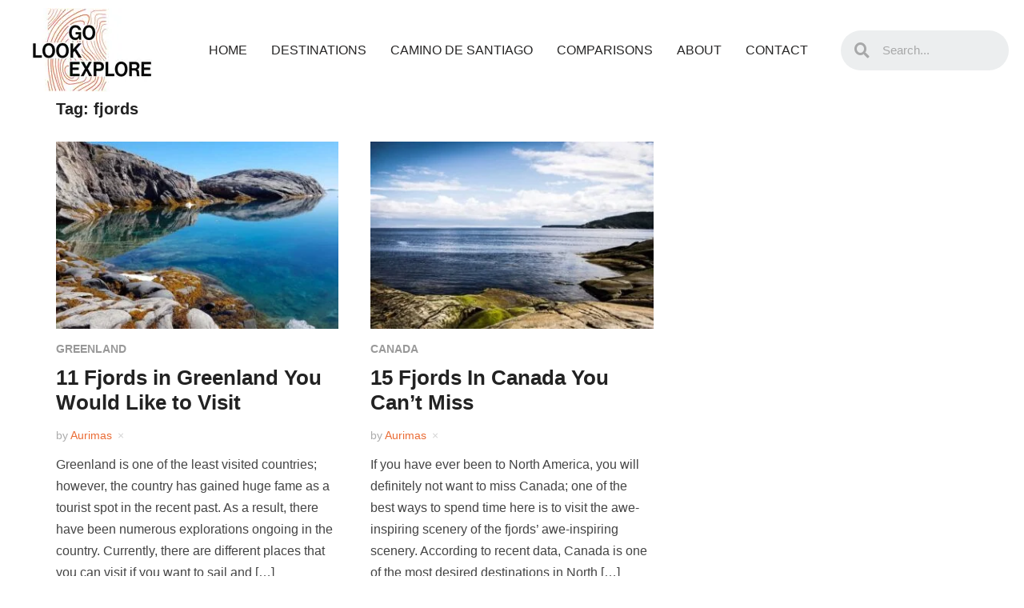

--- FILE ---
content_type: text/html; charset=UTF-8
request_url: https://golookexplore.com/tag/fjords/
body_size: 17313
content:
<!DOCTYPE html><html lang="en"><head><script data-no-optimize="1">var litespeed_docref=sessionStorage.getItem("litespeed_docref");litespeed_docref&&(Object.defineProperty(document,"referrer",{get:function(){return litespeed_docref}}),sessionStorage.removeItem("litespeed_docref"));</script> <meta charset="UTF-8"><meta name="viewport" content="width=device-width, initial-scale=1.0, viewport-fit=cover" /><meta name='robots' content='noindex, follow' /><style>img:is([sizes="auto" i], [sizes^="auto," i]) { contain-intrinsic-size: 3000px 1500px }</style><title>fjords Archives - Go Look Explore</title><meta property="og:locale" content="en_US" /><meta property="og:type" content="article" /><meta property="og:title" content="fjords Archives - Go Look Explore" /><meta property="og:url" content="https://golookexplore.com/tag/fjords/" /><meta property="og:site_name" content="Go Look Explore" /><meta name="twitter:card" content="summary_large_image" /> <script type="application/ld+json" class="yoast-schema-graph">{"@context":"https://schema.org","@graph":[{"@type":"CollectionPage","@id":"https://golookexplore.com/tag/fjords/","url":"https://golookexplore.com/tag/fjords/","name":"fjords Archives - Go Look Explore","isPartOf":{"@id":"https://golookexplore.com/#website"},"primaryImageOfPage":{"@id":"https://golookexplore.com/tag/fjords/#primaryimage"},"image":{"@id":"https://golookexplore.com/tag/fjords/#primaryimage"},"thumbnailUrl":"https://golookexplore.com/wp-content/uploads/2021/10/greenland-fords-min.jpg","breadcrumb":{"@id":"https://golookexplore.com/tag/fjords/#breadcrumb"},"inLanguage":"en"},{"@type":"ImageObject","inLanguage":"en","@id":"https://golookexplore.com/tag/fjords/#primaryimage","url":"https://golookexplore.com/wp-content/uploads/2021/10/greenland-fords-min.jpg","contentUrl":"https://golookexplore.com/wp-content/uploads/2021/10/greenland-fords-min.jpg","width":960,"height":720,"caption":"Greenland Fjords"},{"@type":"BreadcrumbList","@id":"https://golookexplore.com/tag/fjords/#breadcrumb","itemListElement":[{"@type":"ListItem","position":1,"name":"Home","item":"https://golookexplore.com/"},{"@type":"ListItem","position":2,"name":"fjords"}]},{"@type":"WebSite","@id":"https://golookexplore.com/#website","url":"https://golookexplore.com/","name":"Go Look Explore","description":"Everything About Switzerland Travel","publisher":{"@id":"https://golookexplore.com/#organization"},"potentialAction":[{"@type":"SearchAction","target":{"@type":"EntryPoint","urlTemplate":"https://golookexplore.com/?s={search_term_string}"},"query-input":{"@type":"PropertyValueSpecification","valueRequired":true,"valueName":"search_term_string"}}],"inLanguage":"en"},{"@type":"Organization","@id":"https://golookexplore.com/#organization","name":"Go Look Explore","url":"https://golookexplore.com/","logo":{"@type":"ImageObject","inLanguage":"en","@id":"https://golookexplore.com/#/schema/logo/image/","url":"https://golookexplore.com/wp-content/uploads/2020/09/new_logo.jpg","contentUrl":"https://golookexplore.com/wp-content/uploads/2020/09/new_logo.jpg","width":150,"height":105,"caption":"Go Look Explore"},"image":{"@id":"https://golookexplore.com/#/schema/logo/image/"}}]}</script> <link rel='dns-prefetch' href='//scripts.mediavine.com' /><link rel='dns-prefetch' href='//www.googletagmanager.com' /><link rel='dns-prefetch' href='//fonts.googleapis.com' /><link rel="alternate" type="application/rss+xml" title="Go Look Explore &raquo; Feed" href="https://golookexplore.com/feed/" /><link rel="alternate" type="application/rss+xml" title="Go Look Explore &raquo; Comments Feed" href="https://golookexplore.com/comments/feed/" /><link rel="alternate" type="application/rss+xml" title="Go Look Explore &raquo; fjords Tag Feed" href="https://golookexplore.com/tag/fjords/feed/" /><style type="text/css" media="all">.wpautoterms-footer{background-color:#ffffff;text-align:center;}
.wpautoterms-footer a{color:#000000;font-family:Arial, sans-serif;font-size:14px;}
.wpautoterms-footer .separator{color:#cccccc;font-family:Arial, sans-serif;font-size:14px;}</style><link data-optimized="2" rel="stylesheet" href="https://golookexplore.com/wp-content/litespeed/css/10e7d0e8e2071dd4d886af9cd1596e56.css?ver=8ee70" /><style id='classic-theme-styles-inline-css' type='text/css'>/*! This file is auto-generated */
.wp-block-button__link{color:#fff;background-color:#32373c;border-radius:9999px;box-shadow:none;text-decoration:none;padding:calc(.667em + 2px) calc(1.333em + 2px);font-size:1.125em}.wp-block-file__button{background:#32373c;color:#fff;text-decoration:none}</style><style id='global-styles-inline-css' type='text/css'>:root{--wp--preset--aspect-ratio--square: 1;--wp--preset--aspect-ratio--4-3: 4/3;--wp--preset--aspect-ratio--3-4: 3/4;--wp--preset--aspect-ratio--3-2: 3/2;--wp--preset--aspect-ratio--2-3: 2/3;--wp--preset--aspect-ratio--16-9: 16/9;--wp--preset--aspect-ratio--9-16: 9/16;--wp--preset--color--black: #000000;--wp--preset--color--cyan-bluish-gray: #abb8c3;--wp--preset--color--white: #ffffff;--wp--preset--color--pale-pink: #f78da7;--wp--preset--color--vivid-red: #cf2e2e;--wp--preset--color--luminous-vivid-orange: #ff6900;--wp--preset--color--luminous-vivid-amber: #fcb900;--wp--preset--color--light-green-cyan: #7bdcb5;--wp--preset--color--vivid-green-cyan: #00d084;--wp--preset--color--pale-cyan-blue: #8ed1fc;--wp--preset--color--vivid-cyan-blue: #0693e3;--wp--preset--color--vivid-purple: #9b51e0;--wp--preset--gradient--vivid-cyan-blue-to-vivid-purple: linear-gradient(135deg,rgba(6,147,227,1) 0%,rgb(155,81,224) 100%);--wp--preset--gradient--light-green-cyan-to-vivid-green-cyan: linear-gradient(135deg,rgb(122,220,180) 0%,rgb(0,208,130) 100%);--wp--preset--gradient--luminous-vivid-amber-to-luminous-vivid-orange: linear-gradient(135deg,rgba(252,185,0,1) 0%,rgba(255,105,0,1) 100%);--wp--preset--gradient--luminous-vivid-orange-to-vivid-red: linear-gradient(135deg,rgba(255,105,0,1) 0%,rgb(207,46,46) 100%);--wp--preset--gradient--very-light-gray-to-cyan-bluish-gray: linear-gradient(135deg,rgb(238,238,238) 0%,rgb(169,184,195) 100%);--wp--preset--gradient--cool-to-warm-spectrum: linear-gradient(135deg,rgb(74,234,220) 0%,rgb(151,120,209) 20%,rgb(207,42,186) 40%,rgb(238,44,130) 60%,rgb(251,105,98) 80%,rgb(254,248,76) 100%);--wp--preset--gradient--blush-light-purple: linear-gradient(135deg,rgb(255,206,236) 0%,rgb(152,150,240) 100%);--wp--preset--gradient--blush-bordeaux: linear-gradient(135deg,rgb(254,205,165) 0%,rgb(254,45,45) 50%,rgb(107,0,62) 100%);--wp--preset--gradient--luminous-dusk: linear-gradient(135deg,rgb(255,203,112) 0%,rgb(199,81,192) 50%,rgb(65,88,208) 100%);--wp--preset--gradient--pale-ocean: linear-gradient(135deg,rgb(255,245,203) 0%,rgb(182,227,212) 50%,rgb(51,167,181) 100%);--wp--preset--gradient--electric-grass: linear-gradient(135deg,rgb(202,248,128) 0%,rgb(113,206,126) 100%);--wp--preset--gradient--midnight: linear-gradient(135deg,rgb(2,3,129) 0%,rgb(40,116,252) 100%);--wp--preset--font-size--small: 13px;--wp--preset--font-size--medium: 20px;--wp--preset--font-size--large: 36px;--wp--preset--font-size--x-large: 42px;--wp--preset--spacing--20: 0.44rem;--wp--preset--spacing--30: 0.67rem;--wp--preset--spacing--40: 1rem;--wp--preset--spacing--50: 1.5rem;--wp--preset--spacing--60: 2.25rem;--wp--preset--spacing--70: 3.38rem;--wp--preset--spacing--80: 5.06rem;--wp--preset--shadow--natural: 6px 6px 9px rgba(0, 0, 0, 0.2);--wp--preset--shadow--deep: 12px 12px 50px rgba(0, 0, 0, 0.4);--wp--preset--shadow--sharp: 6px 6px 0px rgba(0, 0, 0, 0.2);--wp--preset--shadow--outlined: 6px 6px 0px -3px rgba(255, 255, 255, 1), 6px 6px rgba(0, 0, 0, 1);--wp--preset--shadow--crisp: 6px 6px 0px rgba(0, 0, 0, 1);}:where(.is-layout-flex){gap: 0.5em;}:where(.is-layout-grid){gap: 0.5em;}body .is-layout-flex{display: flex;}.is-layout-flex{flex-wrap: wrap;align-items: center;}.is-layout-flex > :is(*, div){margin: 0;}body .is-layout-grid{display: grid;}.is-layout-grid > :is(*, div){margin: 0;}:where(.wp-block-columns.is-layout-flex){gap: 2em;}:where(.wp-block-columns.is-layout-grid){gap: 2em;}:where(.wp-block-post-template.is-layout-flex){gap: 1.25em;}:where(.wp-block-post-template.is-layout-grid){gap: 1.25em;}.has-black-color{color: var(--wp--preset--color--black) !important;}.has-cyan-bluish-gray-color{color: var(--wp--preset--color--cyan-bluish-gray) !important;}.has-white-color{color: var(--wp--preset--color--white) !important;}.has-pale-pink-color{color: var(--wp--preset--color--pale-pink) !important;}.has-vivid-red-color{color: var(--wp--preset--color--vivid-red) !important;}.has-luminous-vivid-orange-color{color: var(--wp--preset--color--luminous-vivid-orange) !important;}.has-luminous-vivid-amber-color{color: var(--wp--preset--color--luminous-vivid-amber) !important;}.has-light-green-cyan-color{color: var(--wp--preset--color--light-green-cyan) !important;}.has-vivid-green-cyan-color{color: var(--wp--preset--color--vivid-green-cyan) !important;}.has-pale-cyan-blue-color{color: var(--wp--preset--color--pale-cyan-blue) !important;}.has-vivid-cyan-blue-color{color: var(--wp--preset--color--vivid-cyan-blue) !important;}.has-vivid-purple-color{color: var(--wp--preset--color--vivid-purple) !important;}.has-black-background-color{background-color: var(--wp--preset--color--black) !important;}.has-cyan-bluish-gray-background-color{background-color: var(--wp--preset--color--cyan-bluish-gray) !important;}.has-white-background-color{background-color: var(--wp--preset--color--white) !important;}.has-pale-pink-background-color{background-color: var(--wp--preset--color--pale-pink) !important;}.has-vivid-red-background-color{background-color: var(--wp--preset--color--vivid-red) !important;}.has-luminous-vivid-orange-background-color{background-color: var(--wp--preset--color--luminous-vivid-orange) !important;}.has-luminous-vivid-amber-background-color{background-color: var(--wp--preset--color--luminous-vivid-amber) !important;}.has-light-green-cyan-background-color{background-color: var(--wp--preset--color--light-green-cyan) !important;}.has-vivid-green-cyan-background-color{background-color: var(--wp--preset--color--vivid-green-cyan) !important;}.has-pale-cyan-blue-background-color{background-color: var(--wp--preset--color--pale-cyan-blue) !important;}.has-vivid-cyan-blue-background-color{background-color: var(--wp--preset--color--vivid-cyan-blue) !important;}.has-vivid-purple-background-color{background-color: var(--wp--preset--color--vivid-purple) !important;}.has-black-border-color{border-color: var(--wp--preset--color--black) !important;}.has-cyan-bluish-gray-border-color{border-color: var(--wp--preset--color--cyan-bluish-gray) !important;}.has-white-border-color{border-color: var(--wp--preset--color--white) !important;}.has-pale-pink-border-color{border-color: var(--wp--preset--color--pale-pink) !important;}.has-vivid-red-border-color{border-color: var(--wp--preset--color--vivid-red) !important;}.has-luminous-vivid-orange-border-color{border-color: var(--wp--preset--color--luminous-vivid-orange) !important;}.has-luminous-vivid-amber-border-color{border-color: var(--wp--preset--color--luminous-vivid-amber) !important;}.has-light-green-cyan-border-color{border-color: var(--wp--preset--color--light-green-cyan) !important;}.has-vivid-green-cyan-border-color{border-color: var(--wp--preset--color--vivid-green-cyan) !important;}.has-pale-cyan-blue-border-color{border-color: var(--wp--preset--color--pale-cyan-blue) !important;}.has-vivid-cyan-blue-border-color{border-color: var(--wp--preset--color--vivid-cyan-blue) !important;}.has-vivid-purple-border-color{border-color: var(--wp--preset--color--vivid-purple) !important;}.has-vivid-cyan-blue-to-vivid-purple-gradient-background{background: var(--wp--preset--gradient--vivid-cyan-blue-to-vivid-purple) !important;}.has-light-green-cyan-to-vivid-green-cyan-gradient-background{background: var(--wp--preset--gradient--light-green-cyan-to-vivid-green-cyan) !important;}.has-luminous-vivid-amber-to-luminous-vivid-orange-gradient-background{background: var(--wp--preset--gradient--luminous-vivid-amber-to-luminous-vivid-orange) !important;}.has-luminous-vivid-orange-to-vivid-red-gradient-background{background: var(--wp--preset--gradient--luminous-vivid-orange-to-vivid-red) !important;}.has-very-light-gray-to-cyan-bluish-gray-gradient-background{background: var(--wp--preset--gradient--very-light-gray-to-cyan-bluish-gray) !important;}.has-cool-to-warm-spectrum-gradient-background{background: var(--wp--preset--gradient--cool-to-warm-spectrum) !important;}.has-blush-light-purple-gradient-background{background: var(--wp--preset--gradient--blush-light-purple) !important;}.has-blush-bordeaux-gradient-background{background: var(--wp--preset--gradient--blush-bordeaux) !important;}.has-luminous-dusk-gradient-background{background: var(--wp--preset--gradient--luminous-dusk) !important;}.has-pale-ocean-gradient-background{background: var(--wp--preset--gradient--pale-ocean) !important;}.has-electric-grass-gradient-background{background: var(--wp--preset--gradient--electric-grass) !important;}.has-midnight-gradient-background{background: var(--wp--preset--gradient--midnight) !important;}.has-small-font-size{font-size: var(--wp--preset--font-size--small) !important;}.has-medium-font-size{font-size: var(--wp--preset--font-size--medium) !important;}.has-large-font-size{font-size: var(--wp--preset--font-size--large) !important;}.has-x-large-font-size{font-size: var(--wp--preset--font-size--x-large) !important;}
:where(.wp-block-post-template.is-layout-flex){gap: 1.25em;}:where(.wp-block-post-template.is-layout-grid){gap: 1.25em;}
:where(.wp-block-columns.is-layout-flex){gap: 2em;}:where(.wp-block-columns.is-layout-grid){gap: 2em;}
:root :where(.wp-block-pullquote){font-size: 1.5em;line-height: 1.6;}</style><style id='ez-toc-inline-css' type='text/css'>div#ez-toc-container .ez-toc-title {font-size: 120%;}div#ez-toc-container .ez-toc-title {font-weight: 500;}div#ez-toc-container ul li , div#ez-toc-container ul li a {font-size: 95%;}div#ez-toc-container ul li , div#ez-toc-container ul li a {font-weight: 500;}div#ez-toc-container nav ul ul li {font-size: 90%;}
.ez-toc-container-direction {direction: ltr;}.ez-toc-counter ul{counter-reset: item ;}.ez-toc-counter nav ul li a::before {content: counters(item, '.', decimal) '. ';display: inline-block;counter-increment: item;flex-grow: 0;flex-shrink: 0;margin-right: .2em; float: left; }.ez-toc-widget-direction {direction: ltr;}.ez-toc-widget-container ul{counter-reset: item ;}.ez-toc-widget-container nav ul li a::before {content: counters(item, '.', decimal) '. ';display: inline-block;counter-increment: item;flex-grow: 0;flex-shrink: 0;margin-right: .2em; float: left; }</style><link rel='preload' as='font'  id='wpzoom-social-icons-font-academicons-woff2-css' href='https://golookexplore.com/wp-content/plugins/social-icons-widget-by-wpzoom/assets/font/academicons.woff2?v=1.9.2'  type='font/woff2' crossorigin /><link rel='preload' as='font'  id='wpzoom-social-icons-font-fontawesome-3-woff2-css' href='https://golookexplore.com/wp-content/plugins/social-icons-widget-by-wpzoom/assets/font/fontawesome-webfont.woff2?v=4.7.0'  type='font/woff2' crossorigin /><link rel='preload' as='font'  id='wpzoom-social-icons-font-genericons-woff-css' href='https://golookexplore.com/wp-content/plugins/social-icons-widget-by-wpzoom/assets/font/Genericons.woff'  type='font/woff' crossorigin /><link rel='preload' as='font'  id='wpzoom-social-icons-font-socicon-woff2-css' href='https://golookexplore.com/wp-content/plugins/social-icons-widget-by-wpzoom/assets/font/socicon.woff2?v=4.5.1'  type='font/woff2' crossorigin /> <script type="litespeed/javascript" data-src="https://golookexplore.com/wp-includes/js/jquery/jquery.min.js" id="jquery-core-js"></script> <script type="text/javascript" async="async" fetchpriority="high" data-noptimize="1" data-cfasync="false" src="https://scripts.mediavine.com/tags/go-look-explore.js?ver=6.8.3" id="mv-script-wrapper-js"></script> <script id="to-top-js-extra" type="litespeed/javascript">var to_top_options={"scroll_offset":"100","icon_opacity":"50","style":"icon","icon_type":"dashicons-arrow-up-alt2","icon_color":"#ffffff","icon_bg_color":"#000000","icon_size":"32","border_radius":"5","image":"https:\/\/golookexplore.com\/wp-content\/plugins\/to-top\/admin\/images\/default.png","image_width":"65","image_alt":"","location":"bottom-right","margin_x":"20","margin_y":"20","show_on_admin":"0","enable_autohide":"0","autohide_time":"2","enable_hide_small_device":"1","small_device_max_width":"640","reset":"0"}</script> 
 <script type="litespeed/javascript" data-src="https://www.googletagmanager.com/gtag/js?id=GT-NCNVDRP" id="google_gtagjs-js"></script> <script id="google_gtagjs-js-after" type="litespeed/javascript">window.dataLayer=window.dataLayer||[];function gtag(){dataLayer.push(arguments)}
gtag("set","linker",{"domains":["golookexplore.com"]});gtag("js",new Date());gtag("set","developer_id.dZTNiMT",!0);gtag("config","GT-NCNVDRP")</script> <link rel="https://api.w.org/" href="https://golookexplore.com/wp-json/" /><link rel="alternate" title="JSON" type="application/json" href="https://golookexplore.com/wp-json/wp/v2/tags/2128" /><link rel="EditURI" type="application/rsd+xml" title="RSD" href="https://golookexplore.com/xmlrpc.php?rsd" /><meta name="generator" content="WordPress 6.8.3" /><meta name="generator" content="Site Kit by Google 1.164.0" /><style>#related_posts_thumbnails li {
                border-right: 1px solid #dddddd;
                background-color: #ffffff            }

            #related_posts_thumbnails li:hover {
                background-color: #eeeeee;
            }

            .relpost_content {
                font-size: 18px;
                color: #000000;
            }

            .relpost-block-single {
                background-color: #ffffff;
                border-right: 1px solid #dddddd;
                border-left: 1px solid #dddddd;
                margin-right: -1px;
            }

            .relpost-block-single:hover {
                background-color: #eeeeee;
            }</style><meta name="generator" content="Insight 1.3.10" /><meta name="generator" content="WPZOOM Framework 1.8.12" /><style type="text/css" id="insight-custom-css">.entry-meta a{color:#ea6c35;}.recent-posts .entry-meta a{border-color:#ea6c35;}.entry-content a{color:#ea6c35;}#sidebar .widget{background:#ffffff;}body{font-size:19px;}</style><link rel="icon" href="https://golookexplore.com/wp-content/uploads/2020/03/cropped-Logo-32x32.png" sizes="32x32" /><link rel="icon" href="https://golookexplore.com/wp-content/uploads/2020/03/cropped-Logo-192x192.png" sizes="192x192" /><link rel="apple-touch-icon" href="https://golookexplore.com/wp-content/uploads/2020/03/cropped-Logo-180x180.png" /><meta name="msapplication-TileImage" content="https://golookexplore.com/wp-content/uploads/2020/03/cropped-Logo-270x270.png" /></head><body class="archive tag tag-fjords tag-2128 wp-custom-logo wp-theme-insight elementor-default elementor-kit-9967"><div data-elementor-type="header" data-elementor-id="14561" class="elementor elementor-14561 elementor-location-header"><div class="elementor-section-wrap"><section class="elementor-section elementor-top-section elementor-element elementor-element-2ceb721 elementor-section-full_width elementor-section-content-middle elementor-section-height-default elementor-section-height-default" data-id="2ceb721" data-element_type="section"><div class="elementor-container elementor-column-gap-default"><div class="elementor-row"><div class="elementor-column elementor-col-33 elementor-top-column elementor-element elementor-element-a79a60e" data-id="a79a60e" data-element_type="column"><div class="elementor-column-wrap elementor-element-populated"><div class="elementor-widget-wrap"><div class="elementor-element elementor-element-8b6c84c elementor-widget elementor-widget-theme-site-logo elementor-widget-image" data-id="8b6c84c" data-element_type="widget" data-widget_type="theme-site-logo.default"><div class="elementor-widget-container"><div class="elementor-image">
<a href="https://golookexplore.com">
<img data-lazyloaded="1" src="[data-uri]" width="150" height="105" data-src="https://golookexplore.com/wp-content/uploads/2020/09/new_logo.jpg.webp" class="attachment-full size-full" alt="" />								</a></div></div></div></div></div></div><div class="elementor-column elementor-col-33 elementor-top-column elementor-element elementor-element-8cadcbe" data-id="8cadcbe" data-element_type="column"><div class="elementor-column-wrap elementor-element-populated"><div class="elementor-widget-wrap"><div class="elementor-element elementor-element-368cd3c elementor-nav-menu--stretch elementor-nav-menu__align-center elementor-nav-menu--indicator-classic elementor-nav-menu--dropdown-tablet elementor-nav-menu__text-align-aside elementor-nav-menu--toggle elementor-nav-menu--burger elementor-widget elementor-widget-nav-menu" data-id="368cd3c" data-element_type="widget" data-settings="{&quot;full_width&quot;:&quot;stretch&quot;,&quot;layout&quot;:&quot;horizontal&quot;,&quot;toggle&quot;:&quot;burger&quot;}" data-widget_type="nav-menu.default"><div class="elementor-widget-container"><nav role="navigation" class="elementor-nav-menu--main elementor-nav-menu__container elementor-nav-menu--layout-horizontal e--pointer-none"><ul id="menu-1-368cd3c" class="elementor-nav-menu"><li class="menu-item menu-item-type-custom menu-item-object-custom menu-item-home menu-item-10105"><a href="https://golookexplore.com" class="elementor-item">Home</a></li><li class="menu-item menu-item-type-custom menu-item-object-custom menu-item-has-children menu-item-10106"><a href="#" class="elementor-item elementor-item-anchor">Destinations</a><ul class="sub-menu elementor-nav-menu--dropdown"><li class="menu-item menu-item-type-taxonomy menu-item-object-category menu-item-has-children menu-item-15410"><a href="https://golookexplore.com/category/africa/" class="elementor-sub-item">Africa</a><ul class="sub-menu elementor-nav-menu--dropdown"><li class="menu-item menu-item-type-taxonomy menu-item-object-category menu-item-11193"><a href="https://golookexplore.com/category/africa/kenya/" class="elementor-sub-item">Kenya</a></li></ul></li><li class="menu-item menu-item-type-taxonomy menu-item-object-category menu-item-has-children menu-item-15411"><a href="https://golookexplore.com/category/asia/" class="elementor-sub-item">Asia</a><ul class="sub-menu elementor-nav-menu--dropdown"><li class="menu-item menu-item-type-taxonomy menu-item-object-category menu-item-15431"><a href="https://golookexplore.com/category/asia/china/" class="elementor-sub-item">China</a></li><li class="menu-item menu-item-type-taxonomy menu-item-object-category menu-item-15432"><a href="https://golookexplore.com/category/asia/dubai/" class="elementor-sub-item">Dubai</a></li><li class="menu-item menu-item-type-taxonomy menu-item-object-category menu-item-15417"><a href="https://golookexplore.com/category/asia/indonesia/" class="elementor-sub-item">Indonesia</a></li><li class="menu-item menu-item-type-taxonomy menu-item-object-category menu-item-15418"><a href="https://golookexplore.com/category/asia/japan/" class="elementor-sub-item">Japan</a></li></ul></li><li class="menu-item menu-item-type-taxonomy menu-item-object-category menu-item-has-children menu-item-15412"><a href="https://golookexplore.com/category/europe/" class="elementor-sub-item">Europe</a><ul class="sub-menu elementor-nav-menu--dropdown"><li class="menu-item menu-item-type-taxonomy menu-item-object-category menu-item-10648"><a href="https://golookexplore.com/category/europe/austria/" class="elementor-sub-item">Austria</a></li><li class="menu-item menu-item-type-taxonomy menu-item-object-category menu-item-15419"><a href="https://golookexplore.com/category/europe/belgium/" class="elementor-sub-item">Belgium</a></li><li class="menu-item menu-item-type-taxonomy menu-item-object-category menu-item-15422"><a href="https://golookexplore.com/category/europe/croatia/" class="elementor-sub-item">Croatia</a></li><li class="menu-item menu-item-type-taxonomy menu-item-object-category menu-item-15423"><a href="https://golookexplore.com/category/europe/denmark/" class="elementor-sub-item">Denmark</a></li><li class="menu-item menu-item-type-taxonomy menu-item-object-category menu-item-11192"><a href="https://golookexplore.com/category/europe/france/" class="elementor-sub-item">France</a></li><li class="menu-item menu-item-type-taxonomy menu-item-object-category menu-item-15424"><a href="https://golookexplore.com/category/europe/germany/" class="elementor-sub-item">Germany</a></li><li class="menu-item menu-item-type-taxonomy menu-item-object-category menu-item-11316"><a href="https://golookexplore.com/category/europe/iceland/" class="elementor-sub-item">Iceland</a></li><li class="menu-item menu-item-type-custom menu-item-object-custom menu-item-10110"><a href="https://golookexplore.com/category/liechtenstein/" class="elementor-sub-item">Liechtenstein</a></li><li class="menu-item menu-item-type-taxonomy menu-item-object-category menu-item-11317"><a href="https://golookexplore.com/category/europe/lithuania/" class="elementor-sub-item">Lithuania</a></li><li class="menu-item menu-item-type-taxonomy menu-item-object-category menu-item-11194"><a href="https://golookexplore.com/category/europe/norway/" class="elementor-sub-item">Norway</a></li><li class="menu-item menu-item-type-custom menu-item-object-custom menu-item-10107"><a href="https://golookexplore.com/category/switzerland/" class="elementor-sub-item">Switzerland</a></li></ul></li><li class="menu-item menu-item-type-taxonomy menu-item-object-category menu-item-has-children menu-item-15413"><a href="https://golookexplore.com/category/north-america/" class="elementor-sub-item">North America</a><ul class="sub-menu elementor-nav-menu--dropdown"><li class="menu-item menu-item-type-taxonomy menu-item-object-category menu-item-15420"><a href="https://golookexplore.com/category/north-america/canada/" class="elementor-sub-item">Canada</a></li><li class="menu-item menu-item-type-taxonomy menu-item-object-category menu-item-15421"><a href="https://golookexplore.com/category/north-america/carribean/" class="elementor-sub-item">Carribean</a></li><li class="menu-item menu-item-type-taxonomy menu-item-object-category menu-item-15425"><a href="https://golookexplore.com/category/north-america/greenland/" class="elementor-sub-item">Greenland</a></li><li class="menu-item menu-item-type-taxonomy menu-item-object-category menu-item-15427"><a href="https://golookexplore.com/category/north-america/united-states/hawaii/" class="elementor-sub-item">Hawaii</a></li><li class="menu-item menu-item-type-taxonomy menu-item-object-category menu-item-15426"><a href="https://golookexplore.com/category/north-america/puerto-rico/" class="elementor-sub-item">Puerto Rico</a></li><li class="menu-item menu-item-type-taxonomy menu-item-object-category menu-item-15416"><a href="https://golookexplore.com/category/north-america/united-states/" class="elementor-sub-item">United States</a></li></ul></li><li class="menu-item menu-item-type-taxonomy menu-item-object-category menu-item-has-children menu-item-15414"><a href="https://golookexplore.com/category/south-america/" class="elementor-sub-item">South America</a><ul class="sub-menu elementor-nav-menu--dropdown"><li class="menu-item menu-item-type-taxonomy menu-item-object-category menu-item-15433"><a href="https://golookexplore.com/category/south-america/colombia/" class="elementor-sub-item">Colombia</a></li><li class="menu-item menu-item-type-taxonomy menu-item-object-category menu-item-15434"><a href="https://golookexplore.com/category/south-america/cuba/" class="elementor-sub-item">Cuba</a></li><li class="menu-item menu-item-type-taxonomy menu-item-object-category menu-item-15430"><a href="https://golookexplore.com/category/south-america/jamaica/" class="elementor-sub-item">Jamaica</a></li><li class="menu-item menu-item-type-taxonomy menu-item-object-category menu-item-15429"><a href="https://golookexplore.com/category/south-america/peru/" class="elementor-sub-item">Peru</a></li></ul></li><li class="menu-item menu-item-type-taxonomy menu-item-object-category menu-item-has-children menu-item-15415"><a href="https://golookexplore.com/category/oceania/" class="elementor-sub-item">Oceania</a><ul class="sub-menu elementor-nav-menu--dropdown"><li class="menu-item menu-item-type-taxonomy menu-item-object-category menu-item-15428"><a href="https://golookexplore.com/category/oceania/new-zealand/" class="elementor-sub-item">New Zealand</a></li><li class="menu-item menu-item-type-taxonomy menu-item-object-category menu-item-15435"><a href="https://golookexplore.com/category/oceania/tahiti/" class="elementor-sub-item">Tahiti</a></li></ul></li></ul></li><li class="menu-item menu-item-type-post_type menu-item-object-page menu-item-10512"><a href="https://golookexplore.com/camino-de-santiago/" class="elementor-item">Camino De Santiago</a></li><li class="menu-item menu-item-type-taxonomy menu-item-object-category menu-item-11832"><a href="https://golookexplore.com/category/comparisons/" class="elementor-item">Comparisons</a></li><li class="menu-item menu-item-type-post_type menu-item-object-page menu-item-10467"><a href="https://golookexplore.com/about/" class="elementor-item">About</a></li><li class="menu-item menu-item-type-post_type menu-item-object-page menu-item-14464"><a href="https://golookexplore.com/contact/" class="elementor-item">Contact</a></li></ul></nav><div class="elementor-menu-toggle" role="button" tabindex="0" aria-label="Menu Toggle" aria-expanded="false">
<i class="eicon-menu-bar" aria-hidden="true"></i>
<span class="elementor-screen-only">Menu</span></div><nav class="elementor-nav-menu--dropdown elementor-nav-menu__container" role="navigation" aria-hidden="true"><ul id="menu-2-368cd3c" class="elementor-nav-menu"><li class="menu-item menu-item-type-custom menu-item-object-custom menu-item-home menu-item-10105"><a href="https://golookexplore.com" class="elementor-item">Home</a></li><li class="menu-item menu-item-type-custom menu-item-object-custom menu-item-has-children menu-item-10106"><a href="#" class="elementor-item elementor-item-anchor">Destinations</a><ul class="sub-menu elementor-nav-menu--dropdown"><li class="menu-item menu-item-type-taxonomy menu-item-object-category menu-item-has-children menu-item-15410"><a href="https://golookexplore.com/category/africa/" class="elementor-sub-item">Africa</a><ul class="sub-menu elementor-nav-menu--dropdown"><li class="menu-item menu-item-type-taxonomy menu-item-object-category menu-item-11193"><a href="https://golookexplore.com/category/africa/kenya/" class="elementor-sub-item">Kenya</a></li></ul></li><li class="menu-item menu-item-type-taxonomy menu-item-object-category menu-item-has-children menu-item-15411"><a href="https://golookexplore.com/category/asia/" class="elementor-sub-item">Asia</a><ul class="sub-menu elementor-nav-menu--dropdown"><li class="menu-item menu-item-type-taxonomy menu-item-object-category menu-item-15431"><a href="https://golookexplore.com/category/asia/china/" class="elementor-sub-item">China</a></li><li class="menu-item menu-item-type-taxonomy menu-item-object-category menu-item-15432"><a href="https://golookexplore.com/category/asia/dubai/" class="elementor-sub-item">Dubai</a></li><li class="menu-item menu-item-type-taxonomy menu-item-object-category menu-item-15417"><a href="https://golookexplore.com/category/asia/indonesia/" class="elementor-sub-item">Indonesia</a></li><li class="menu-item menu-item-type-taxonomy menu-item-object-category menu-item-15418"><a href="https://golookexplore.com/category/asia/japan/" class="elementor-sub-item">Japan</a></li></ul></li><li class="menu-item menu-item-type-taxonomy menu-item-object-category menu-item-has-children menu-item-15412"><a href="https://golookexplore.com/category/europe/" class="elementor-sub-item">Europe</a><ul class="sub-menu elementor-nav-menu--dropdown"><li class="menu-item menu-item-type-taxonomy menu-item-object-category menu-item-10648"><a href="https://golookexplore.com/category/europe/austria/" class="elementor-sub-item">Austria</a></li><li class="menu-item menu-item-type-taxonomy menu-item-object-category menu-item-15419"><a href="https://golookexplore.com/category/europe/belgium/" class="elementor-sub-item">Belgium</a></li><li class="menu-item menu-item-type-taxonomy menu-item-object-category menu-item-15422"><a href="https://golookexplore.com/category/europe/croatia/" class="elementor-sub-item">Croatia</a></li><li class="menu-item menu-item-type-taxonomy menu-item-object-category menu-item-15423"><a href="https://golookexplore.com/category/europe/denmark/" class="elementor-sub-item">Denmark</a></li><li class="menu-item menu-item-type-taxonomy menu-item-object-category menu-item-11192"><a href="https://golookexplore.com/category/europe/france/" class="elementor-sub-item">France</a></li><li class="menu-item menu-item-type-taxonomy menu-item-object-category menu-item-15424"><a href="https://golookexplore.com/category/europe/germany/" class="elementor-sub-item">Germany</a></li><li class="menu-item menu-item-type-taxonomy menu-item-object-category menu-item-11316"><a href="https://golookexplore.com/category/europe/iceland/" class="elementor-sub-item">Iceland</a></li><li class="menu-item menu-item-type-custom menu-item-object-custom menu-item-10110"><a href="https://golookexplore.com/category/liechtenstein/" class="elementor-sub-item">Liechtenstein</a></li><li class="menu-item menu-item-type-taxonomy menu-item-object-category menu-item-11317"><a href="https://golookexplore.com/category/europe/lithuania/" class="elementor-sub-item">Lithuania</a></li><li class="menu-item menu-item-type-taxonomy menu-item-object-category menu-item-11194"><a href="https://golookexplore.com/category/europe/norway/" class="elementor-sub-item">Norway</a></li><li class="menu-item menu-item-type-custom menu-item-object-custom menu-item-10107"><a href="https://golookexplore.com/category/switzerland/" class="elementor-sub-item">Switzerland</a></li></ul></li><li class="menu-item menu-item-type-taxonomy menu-item-object-category menu-item-has-children menu-item-15413"><a href="https://golookexplore.com/category/north-america/" class="elementor-sub-item">North America</a><ul class="sub-menu elementor-nav-menu--dropdown"><li class="menu-item menu-item-type-taxonomy menu-item-object-category menu-item-15420"><a href="https://golookexplore.com/category/north-america/canada/" class="elementor-sub-item">Canada</a></li><li class="menu-item menu-item-type-taxonomy menu-item-object-category menu-item-15421"><a href="https://golookexplore.com/category/north-america/carribean/" class="elementor-sub-item">Carribean</a></li><li class="menu-item menu-item-type-taxonomy menu-item-object-category menu-item-15425"><a href="https://golookexplore.com/category/north-america/greenland/" class="elementor-sub-item">Greenland</a></li><li class="menu-item menu-item-type-taxonomy menu-item-object-category menu-item-15427"><a href="https://golookexplore.com/category/north-america/united-states/hawaii/" class="elementor-sub-item">Hawaii</a></li><li class="menu-item menu-item-type-taxonomy menu-item-object-category menu-item-15426"><a href="https://golookexplore.com/category/north-america/puerto-rico/" class="elementor-sub-item">Puerto Rico</a></li><li class="menu-item menu-item-type-taxonomy menu-item-object-category menu-item-15416"><a href="https://golookexplore.com/category/north-america/united-states/" class="elementor-sub-item">United States</a></li></ul></li><li class="menu-item menu-item-type-taxonomy menu-item-object-category menu-item-has-children menu-item-15414"><a href="https://golookexplore.com/category/south-america/" class="elementor-sub-item">South America</a><ul class="sub-menu elementor-nav-menu--dropdown"><li class="menu-item menu-item-type-taxonomy menu-item-object-category menu-item-15433"><a href="https://golookexplore.com/category/south-america/colombia/" class="elementor-sub-item">Colombia</a></li><li class="menu-item menu-item-type-taxonomy menu-item-object-category menu-item-15434"><a href="https://golookexplore.com/category/south-america/cuba/" class="elementor-sub-item">Cuba</a></li><li class="menu-item menu-item-type-taxonomy menu-item-object-category menu-item-15430"><a href="https://golookexplore.com/category/south-america/jamaica/" class="elementor-sub-item">Jamaica</a></li><li class="menu-item menu-item-type-taxonomy menu-item-object-category menu-item-15429"><a href="https://golookexplore.com/category/south-america/peru/" class="elementor-sub-item">Peru</a></li></ul></li><li class="menu-item menu-item-type-taxonomy menu-item-object-category menu-item-has-children menu-item-15415"><a href="https://golookexplore.com/category/oceania/" class="elementor-sub-item">Oceania</a><ul class="sub-menu elementor-nav-menu--dropdown"><li class="menu-item menu-item-type-taxonomy menu-item-object-category menu-item-15428"><a href="https://golookexplore.com/category/oceania/new-zealand/" class="elementor-sub-item">New Zealand</a></li><li class="menu-item menu-item-type-taxonomy menu-item-object-category menu-item-15435"><a href="https://golookexplore.com/category/oceania/tahiti/" class="elementor-sub-item">Tahiti</a></li></ul></li></ul></li><li class="menu-item menu-item-type-post_type menu-item-object-page menu-item-10512"><a href="https://golookexplore.com/camino-de-santiago/" class="elementor-item">Camino De Santiago</a></li><li class="menu-item menu-item-type-taxonomy menu-item-object-category menu-item-11832"><a href="https://golookexplore.com/category/comparisons/" class="elementor-item">Comparisons</a></li><li class="menu-item menu-item-type-post_type menu-item-object-page menu-item-10467"><a href="https://golookexplore.com/about/" class="elementor-item">About</a></li><li class="menu-item menu-item-type-post_type menu-item-object-page menu-item-14464"><a href="https://golookexplore.com/contact/" class="elementor-item">Contact</a></li></ul></nav></div></div></div></div></div><div class="elementor-column elementor-col-33 elementor-top-column elementor-element elementor-element-5874d83 elementor-hidden-mobile" data-id="5874d83" data-element_type="column"><div class="elementor-column-wrap elementor-element-populated"><div class="elementor-widget-wrap"><div class="elementor-element elementor-element-dd9794c elementor-search-form--skin-minimal elementor-widget elementor-widget-search-form" data-id="dd9794c" data-element_type="widget" data-settings="{&quot;skin&quot;:&quot;minimal&quot;}" data-widget_type="search-form.default"><div class="elementor-widget-container"><form class="elementor-search-form" role="search" action="https://golookexplore.com" method="get"><div class="elementor-search-form__container"><div class="elementor-search-form__icon">
<i class="fa fa-search" aria-hidden="true"></i>
<span class="elementor-screen-only">Search</span></div>
<input placeholder="Search..." class="elementor-search-form__input" type="search" name="s" title="Search" value=""></div></form></div></div></div></div></div></div></div></section></div></div><main id="main" class="site-main" role="main"><h2 class="section-title">Tag: <span>fjords</span></h2><section class="recent-posts"><article id="post-12064" class="post-12064 post type-post status-publish format-standard has-post-thumbnail hentry category-greenland tag-amerloq-fjord tag-ammassalik-island tag-atlantic-region tag-coppermine-bay tag-danmark-fjord tag-davis-strait tag-dusen-fjords tag-eskimo-people tag-fjords tag-godthaab-fjord tag-greenland tag-icebergs tag-ikaasaartik-strait tag-kaiser-franz-fjord tag-kangerlussuaq-glacier tag-labrador-sea tag-lincoln-sea tag-mountains tag-scoresby-sound tag-semilik-fjord tag-sherard-osborn-fjord tag-sisimiut tag-suess-land tag-tunulliarfik-fjord tag-ymer-island"><div class="post-thumb">
<a href="https://golookexplore.com/fjords-in-greenland/" title="11 Fjords in Greenland You Would Like to Visit">
<img data-lazyloaded="1" src="[data-uri]" width="370" height="245" data-src="https://golookexplore.com/wp-content/uploads/2021/10/greenland-fords-min-370x245.jpg" class="attachment-loop-small size-loop-small wp-post-image" alt="Greenland Fjords" decoding="async" fetchpriority="high" />            </a></div><section class="entry-body"><header class="entry-header"><span class="cat-links"><a href="https://golookexplore.com/category/north-america/greenland/" rel="category tag">Greenland</a></span><h3 class="entry-title"><a href="https://golookexplore.com/fjords-in-greenland/" rel="bookmark">11 Fjords in Greenland You Would Like to Visit</a></h3></header><div class="entry-meta">
<span class="entry-author">by <a href="https://golookexplore.com/author/aurimas_dmry1x3z/" title="Posts by Aurimas" rel="author">Aurimas</a></span>            <span class="entry-date"><time class="entry-date" datetime="2021-10-10T19:46:03+00:00"></time></span></div><div class="entry-content"><p>Greenland is one of the least visited countries; however, the country has gained huge fame as a tourist spot in the recent past. As a result, there have been numerous explorations ongoing in the country. Currently, there are different places that you can visit if you want to sail and [&hellip;]</p></div></section><div class="clearfix"></div></article><article id="post-12072" class="post-12072 post type-post status-publish format-standard has-post-thumbnail hentry category-canada tag-arctic-ocean tag-british-columbia-fjords tag-burrard-inlet tag-canada tag-desolation-sound tag-douglas-channel tag-fjords tag-hebron-fjord tag-howe-sound tag-indian-am tag-kangiqtualuk-uqquqti tag-nachvak-fjord tag-quebec-fjords tag-saguenay-fjords-national-park tag-tanqueray-fiord tag-tasialuk tag-western-brook-pond-fjord"><div class="post-thumb">
<a href="https://golookexplore.com/fjords-in-canada/" title="15 Fjords In Canada You Can&#8217;t Miss">
<img data-lazyloaded="1" src="[data-uri]" width="370" height="245" data-src="https://golookexplore.com/wp-content/uploads/2021/10/fjords-in-canada-min-370x245.jpeg" class="attachment-loop-small size-loop-small wp-post-image" alt="Fjords in Canada" decoding="async" />            </a></div><section class="entry-body"><header class="entry-header"><span class="cat-links"><a href="https://golookexplore.com/category/north-america/canada/" rel="category tag">Canada</a></span><h3 class="entry-title"><a href="https://golookexplore.com/fjords-in-canada/" rel="bookmark">15 Fjords In Canada You Can&#8217;t Miss</a></h3></header><div class="entry-meta">
<span class="entry-author">by <a href="https://golookexplore.com/author/aurimas_dmry1x3z/" title="Posts by Aurimas" rel="author">Aurimas</a></span>            <span class="entry-date"><time class="entry-date" datetime="2021-10-10T19:40:38+00:00"></time></span></div><div class="entry-content"><p>If you have ever been to North America, you will definitely not want to miss Canada; one of the best ways to spend time here is to visit the awe-inspiring scenery of the fjords&#8217; awe-inspiring scenery. According to recent data, Canada is one of the most desired destinations in North [&hellip;]</p></div></section><div class="clearfix"></div></article><div class="navigation"></div></section></main><div data-elementor-type="footer" data-elementor-id="14722" class="elementor elementor-14722 elementor-location-footer"><div class="elementor-section-wrap"><section class="elementor-section elementor-top-section elementor-element elementor-element-d88f171 elementor-section-content-middle elementor-section-boxed elementor-section-height-default elementor-section-height-default" data-id="d88f171" data-element_type="section"><div class="elementor-container elementor-column-gap-default"><div class="elementor-row"><div class="elementor-column elementor-col-50 elementor-top-column elementor-element elementor-element-b9c4f48" data-id="b9c4f48" data-element_type="column"><div class="elementor-column-wrap elementor-element-populated"><div class="elementor-widget-wrap"><div class="elementor-element elementor-element-70644c6 elementor-widget elementor-widget-theme-site-logo elementor-widget-image" data-id="70644c6" data-element_type="widget" data-widget_type="theme-site-logo.default"><div class="elementor-widget-container"><div class="elementor-image">
<a href="https://golookexplore.com">
<img data-lazyloaded="1" src="[data-uri]" width="150" height="105" data-src="https://golookexplore.com/wp-content/uploads/2020/09/new_logo.jpg.webp" class="attachment-full size-full" alt="" />								</a></div></div></div></div></div></div><div class="elementor-column elementor-col-50 elementor-top-column elementor-element elementor-element-54eb1f5" data-id="54eb1f5" data-element_type="column"><div class="elementor-column-wrap elementor-element-populated"><div class="elementor-widget-wrap"><div class="elementor-element elementor-element-21a01d7 elementor-nav-menu--indicator-none elementor-nav-menu--dropdown-none elementor-widget elementor-widget-nav-menu" data-id="21a01d7" data-element_type="widget" data-settings="{&quot;layout&quot;:&quot;horizontal&quot;}" data-widget_type="nav-menu.default"><div class="elementor-widget-container"><nav role="navigation" class="elementor-nav-menu--main elementor-nav-menu__container elementor-nav-menu--layout-horizontal e--pointer-none"><ul id="menu-1-21a01d7" class="elementor-nav-menu"><li class="menu-item menu-item-type-post_type menu-item-object-page menu-item-14724"><a href="https://golookexplore.com/privacy-policy/" class="elementor-item">Privacy Policy</a></li><li class="menu-item menu-item-type-custom menu-item-object-custom menu-item-14725"><a href="https://golookexplore.com/wpautoterms/terms-and-conditions/" class="elementor-item">Terms and Conditions</a></li></ul></nav><div class="elementor-menu-toggle" role="button" tabindex="0" aria-label="Menu Toggle" aria-expanded="false">
<i class="eicon-menu-bar" aria-hidden="true"></i>
<span class="elementor-screen-only">Menu</span></div><nav class="elementor-nav-menu--dropdown elementor-nav-menu__container" role="navigation" aria-hidden="true"><ul id="menu-2-21a01d7" class="elementor-nav-menu"><li class="menu-item menu-item-type-post_type menu-item-object-page menu-item-14724"><a href="https://golookexplore.com/privacy-policy/" class="elementor-item">Privacy Policy</a></li><li class="menu-item menu-item-type-custom menu-item-object-custom menu-item-14725"><a href="https://golookexplore.com/wpautoterms/terms-and-conditions/" class="elementor-item">Terms and Conditions</a></li></ul></nav></div></div></div></div></div></div></div></section></div></div> <script type="speculationrules">{"prefetch":[{"source":"document","where":{"and":[{"href_matches":"\/*"},{"not":{"href_matches":["\/wp-*.php","\/wp-admin\/*","\/wp-content\/uploads\/*","\/wp-content\/*","\/wp-content\/plugins\/*","\/wp-content\/themes\/insight\/*","\/*\\?(.+)"]}},{"not":{"selector_matches":"a[rel~=\"nofollow\"]"}},{"not":{"selector_matches":".no-prefetch, .no-prefetch a"}}]},"eagerness":"conservative"}]}</script> <span aria-hidden="true" id="to_top_scrollup" class="dashicons dashicons-arrow-up-alt2"><span class="screen-reader-text">Scroll Up</span></span> <script id="custom-script-js-extra" type="litespeed/javascript">var wpdata={"object_id":"2128","site_url":"https:\/\/golookexplore.com"}</script> <script id="hostinger-reach-subscription-block-view-js-extra" type="litespeed/javascript">var hostinger_reach_subscription_block_data={"endpoint":"https:\/\/golookexplore.com\/wp-json\/hostinger-reach\/v1\/contact","nonce":"8d28435e24","translations":{"thanks":"Thanks for subscribing.","error":"Something went wrong. Please try again."}}</script> <script id="insight-script-js-extra" type="litespeed/javascript">var zoomOptions={"slideshow_auto":"","slideshow_speed":"3000"}</script> <script id="elementor-pro-frontend-js-before" type="litespeed/javascript">var ElementorProFrontendConfig={"ajaxurl":"https:\/\/golookexplore.com\/wp-admin\/admin-ajax.php","nonce":"c60ba93e65","urls":{"assets":"https:\/\/golookexplore.com\/wp-content\/plugins\/elementor-pro\/assets\/"},"i18n":{"toc_no_headings_found":"No headings were found on this page."},"shareButtonsNetworks":{"facebook":{"title":"Facebook","has_counter":!0},"twitter":{"title":"Twitter"},"google":{"title":"Google+","has_counter":!0},"linkedin":{"title":"LinkedIn","has_counter":!0},"pinterest":{"title":"Pinterest","has_counter":!0},"reddit":{"title":"Reddit","has_counter":!0},"vk":{"title":"VK","has_counter":!0},"odnoklassniki":{"title":"OK","has_counter":!0},"tumblr":{"title":"Tumblr"},"digg":{"title":"Digg"},"skype":{"title":"Skype"},"stumbleupon":{"title":"StumbleUpon","has_counter":!0},"mix":{"title":"Mix"},"telegram":{"title":"Telegram"},"pocket":{"title":"Pocket","has_counter":!0},"xing":{"title":"XING","has_counter":!0},"whatsapp":{"title":"WhatsApp"},"email":{"title":"Email"},"print":{"title":"Print"}},"facebook_sdk":{"lang":"en","app_id":""},"lottie":{"defaultAnimationUrl":"https:\/\/golookexplore.com\/wp-content\/plugins\/elementor-pro\/modules\/lottie\/assets\/animations\/default.json"}}</script> <script id="elementor-frontend-js-before" type="litespeed/javascript">var elementorFrontendConfig={"environmentMode":{"edit":!1,"wpPreview":!1,"isScriptDebug":!1},"i18n":{"shareOnFacebook":"Share on Facebook","shareOnTwitter":"Share on Twitter","pinIt":"Pin it","download":"Download","downloadImage":"Download image","fullscreen":"Fullscreen","zoom":"Zoom","share":"Share","playVideo":"Play Video","previous":"Previous","next":"Next","close":"Close"},"is_rtl":!1,"breakpoints":{"xs":0,"sm":480,"md":768,"lg":1025,"xl":1440,"xxl":1600},"responsive":{"breakpoints":{"mobile":{"label":"Mobile","value":767,"default_value":767,"direction":"max","is_enabled":!0},"mobile_extra":{"label":"Mobile Extra","value":880,"default_value":880,"direction":"max","is_enabled":!1},"tablet":{"label":"Tablet","value":1024,"default_value":1024,"direction":"max","is_enabled":!0},"tablet_extra":{"label":"Tablet Extra","value":1200,"default_value":1200,"direction":"max","is_enabled":!1},"laptop":{"label":"Laptop","value":1366,"default_value":1366,"direction":"max","is_enabled":!1},"widescreen":{"label":"Widescreen","value":2400,"default_value":2400,"direction":"min","is_enabled":!1}}},"version":"3.6.8","is_static":!1,"experimentalFeatures":{"e_import_export":!0,"e_hidden_wordpress_widgets":!0,"landing-pages":!0,"elements-color-picker":!0,"favorite-widgets":!0,"admin-top-bar":!0},"urls":{"assets":"https:\/\/golookexplore.com\/wp-content\/plugins\/elementor\/assets\/"},"settings":{"editorPreferences":[]},"kit":{"active_breakpoints":["viewport_mobile","viewport_tablet"],"global_image_lightbox":"yes","lightbox_enable_counter":"yes","lightbox_enable_fullscreen":"yes","lightbox_enable_zoom":"yes","lightbox_enable_share":"yes","lightbox_title_src":"title","lightbox_description_src":"description"},"post":{"id":0,"title":"fjords Archives - Go Look Explore","excerpt":""}}</script> <div class="wpautoterms-footer"><p>
<a href="https://golookexplore.com/wpautoterms/terms-and-conditions/">Terms and Conditions</a></p></div> <script data-no-optimize="1">window.lazyLoadOptions=Object.assign({},{threshold:300},window.lazyLoadOptions||{});!function(t,e){"object"==typeof exports&&"undefined"!=typeof module?module.exports=e():"function"==typeof define&&define.amd?define(e):(t="undefined"!=typeof globalThis?globalThis:t||self).LazyLoad=e()}(this,function(){"use strict";function e(){return(e=Object.assign||function(t){for(var e=1;e<arguments.length;e++){var n,a=arguments[e];for(n in a)Object.prototype.hasOwnProperty.call(a,n)&&(t[n]=a[n])}return t}).apply(this,arguments)}function o(t){return e({},at,t)}function l(t,e){return t.getAttribute(gt+e)}function c(t){return l(t,vt)}function s(t,e){return function(t,e,n){e=gt+e;null!==n?t.setAttribute(e,n):t.removeAttribute(e)}(t,vt,e)}function i(t){return s(t,null),0}function r(t){return null===c(t)}function u(t){return c(t)===_t}function d(t,e,n,a){t&&(void 0===a?void 0===n?t(e):t(e,n):t(e,n,a))}function f(t,e){et?t.classList.add(e):t.className+=(t.className?" ":"")+e}function _(t,e){et?t.classList.remove(e):t.className=t.className.replace(new RegExp("(^|\\s+)"+e+"(\\s+|$)")," ").replace(/^\s+/,"").replace(/\s+$/,"")}function g(t){return t.llTempImage}function v(t,e){!e||(e=e._observer)&&e.unobserve(t)}function b(t,e){t&&(t.loadingCount+=e)}function p(t,e){t&&(t.toLoadCount=e)}function n(t){for(var e,n=[],a=0;e=t.children[a];a+=1)"SOURCE"===e.tagName&&n.push(e);return n}function h(t,e){(t=t.parentNode)&&"PICTURE"===t.tagName&&n(t).forEach(e)}function a(t,e){n(t).forEach(e)}function m(t){return!!t[lt]}function E(t){return t[lt]}function I(t){return delete t[lt]}function y(e,t){var n;m(e)||(n={},t.forEach(function(t){n[t]=e.getAttribute(t)}),e[lt]=n)}function L(a,t){var o;m(a)&&(o=E(a),t.forEach(function(t){var e,n;e=a,(t=o[n=t])?e.setAttribute(n,t):e.removeAttribute(n)}))}function k(t,e,n){f(t,e.class_loading),s(t,st),n&&(b(n,1),d(e.callback_loading,t,n))}function A(t,e,n){n&&t.setAttribute(e,n)}function O(t,e){A(t,rt,l(t,e.data_sizes)),A(t,it,l(t,e.data_srcset)),A(t,ot,l(t,e.data_src))}function w(t,e,n){var a=l(t,e.data_bg_multi),o=l(t,e.data_bg_multi_hidpi);(a=nt&&o?o:a)&&(t.style.backgroundImage=a,n=n,f(t=t,(e=e).class_applied),s(t,dt),n&&(e.unobserve_completed&&v(t,e),d(e.callback_applied,t,n)))}function x(t,e){!e||0<e.loadingCount||0<e.toLoadCount||d(t.callback_finish,e)}function M(t,e,n){t.addEventListener(e,n),t.llEvLisnrs[e]=n}function N(t){return!!t.llEvLisnrs}function z(t){if(N(t)){var e,n,a=t.llEvLisnrs;for(e in a){var o=a[e];n=e,o=o,t.removeEventListener(n,o)}delete t.llEvLisnrs}}function C(t,e,n){var a;delete t.llTempImage,b(n,-1),(a=n)&&--a.toLoadCount,_(t,e.class_loading),e.unobserve_completed&&v(t,n)}function R(i,r,c){var l=g(i)||i;N(l)||function(t,e,n){N(t)||(t.llEvLisnrs={});var a="VIDEO"===t.tagName?"loadeddata":"load";M(t,a,e),M(t,"error",n)}(l,function(t){var e,n,a,o;n=r,a=c,o=u(e=i),C(e,n,a),f(e,n.class_loaded),s(e,ut),d(n.callback_loaded,e,a),o||x(n,a),z(l)},function(t){var e,n,a,o;n=r,a=c,o=u(e=i),C(e,n,a),f(e,n.class_error),s(e,ft),d(n.callback_error,e,a),o||x(n,a),z(l)})}function T(t,e,n){var a,o,i,r,c;t.llTempImage=document.createElement("IMG"),R(t,e,n),m(c=t)||(c[lt]={backgroundImage:c.style.backgroundImage}),i=n,r=l(a=t,(o=e).data_bg),c=l(a,o.data_bg_hidpi),(r=nt&&c?c:r)&&(a.style.backgroundImage='url("'.concat(r,'")'),g(a).setAttribute(ot,r),k(a,o,i)),w(t,e,n)}function G(t,e,n){var a;R(t,e,n),a=e,e=n,(t=Et[(n=t).tagName])&&(t(n,a),k(n,a,e))}function D(t,e,n){var a;a=t,(-1<It.indexOf(a.tagName)?G:T)(t,e,n)}function S(t,e,n){var a;t.setAttribute("loading","lazy"),R(t,e,n),a=e,(e=Et[(n=t).tagName])&&e(n,a),s(t,_t)}function V(t){t.removeAttribute(ot),t.removeAttribute(it),t.removeAttribute(rt)}function j(t){h(t,function(t){L(t,mt)}),L(t,mt)}function F(t){var e;(e=yt[t.tagName])?e(t):m(e=t)&&(t=E(e),e.style.backgroundImage=t.backgroundImage)}function P(t,e){var n;F(t),n=e,r(e=t)||u(e)||(_(e,n.class_entered),_(e,n.class_exited),_(e,n.class_applied),_(e,n.class_loading),_(e,n.class_loaded),_(e,n.class_error)),i(t),I(t)}function U(t,e,n,a){var o;n.cancel_on_exit&&(c(t)!==st||"IMG"===t.tagName&&(z(t),h(o=t,function(t){V(t)}),V(o),j(t),_(t,n.class_loading),b(a,-1),i(t),d(n.callback_cancel,t,e,a)))}function $(t,e,n,a){var o,i,r=(i=t,0<=bt.indexOf(c(i)));s(t,"entered"),f(t,n.class_entered),_(t,n.class_exited),o=t,i=a,n.unobserve_entered&&v(o,i),d(n.callback_enter,t,e,a),r||D(t,n,a)}function q(t){return t.use_native&&"loading"in HTMLImageElement.prototype}function H(t,o,i){t.forEach(function(t){return(a=t).isIntersecting||0<a.intersectionRatio?$(t.target,t,o,i):(e=t.target,n=t,a=o,t=i,void(r(e)||(f(e,a.class_exited),U(e,n,a,t),d(a.callback_exit,e,n,t))));var e,n,a})}function B(e,n){var t;tt&&!q(e)&&(n._observer=new IntersectionObserver(function(t){H(t,e,n)},{root:(t=e).container===document?null:t.container,rootMargin:t.thresholds||t.threshold+"px"}))}function J(t){return Array.prototype.slice.call(t)}function K(t){return t.container.querySelectorAll(t.elements_selector)}function Q(t){return c(t)===ft}function W(t,e){return e=t||K(e),J(e).filter(r)}function X(e,t){var n;(n=K(e),J(n).filter(Q)).forEach(function(t){_(t,e.class_error),i(t)}),t.update()}function t(t,e){var n,a,t=o(t);this._settings=t,this.loadingCount=0,B(t,this),n=t,a=this,Y&&window.addEventListener("online",function(){X(n,a)}),this.update(e)}var Y="undefined"!=typeof window,Z=Y&&!("onscroll"in window)||"undefined"!=typeof navigator&&/(gle|ing|ro)bot|crawl|spider/i.test(navigator.userAgent),tt=Y&&"IntersectionObserver"in window,et=Y&&"classList"in document.createElement("p"),nt=Y&&1<window.devicePixelRatio,at={elements_selector:".lazy",container:Z||Y?document:null,threshold:300,thresholds:null,data_src:"src",data_srcset:"srcset",data_sizes:"sizes",data_bg:"bg",data_bg_hidpi:"bg-hidpi",data_bg_multi:"bg-multi",data_bg_multi_hidpi:"bg-multi-hidpi",data_poster:"poster",class_applied:"applied",class_loading:"litespeed-loading",class_loaded:"litespeed-loaded",class_error:"error",class_entered:"entered",class_exited:"exited",unobserve_completed:!0,unobserve_entered:!1,cancel_on_exit:!0,callback_enter:null,callback_exit:null,callback_applied:null,callback_loading:null,callback_loaded:null,callback_error:null,callback_finish:null,callback_cancel:null,use_native:!1},ot="src",it="srcset",rt="sizes",ct="poster",lt="llOriginalAttrs",st="loading",ut="loaded",dt="applied",ft="error",_t="native",gt="data-",vt="ll-status",bt=[st,ut,dt,ft],pt=[ot],ht=[ot,ct],mt=[ot,it,rt],Et={IMG:function(t,e){h(t,function(t){y(t,mt),O(t,e)}),y(t,mt),O(t,e)},IFRAME:function(t,e){y(t,pt),A(t,ot,l(t,e.data_src))},VIDEO:function(t,e){a(t,function(t){y(t,pt),A(t,ot,l(t,e.data_src))}),y(t,ht),A(t,ct,l(t,e.data_poster)),A(t,ot,l(t,e.data_src)),t.load()}},It=["IMG","IFRAME","VIDEO"],yt={IMG:j,IFRAME:function(t){L(t,pt)},VIDEO:function(t){a(t,function(t){L(t,pt)}),L(t,ht),t.load()}},Lt=["IMG","IFRAME","VIDEO"];return t.prototype={update:function(t){var e,n,a,o=this._settings,i=W(t,o);{if(p(this,i.length),!Z&&tt)return q(o)?(e=o,n=this,i.forEach(function(t){-1!==Lt.indexOf(t.tagName)&&S(t,e,n)}),void p(n,0)):(t=this._observer,o=i,t.disconnect(),a=t,void o.forEach(function(t){a.observe(t)}));this.loadAll(i)}},destroy:function(){this._observer&&this._observer.disconnect(),K(this._settings).forEach(function(t){I(t)}),delete this._observer,delete this._settings,delete this.loadingCount,delete this.toLoadCount},loadAll:function(t){var e=this,n=this._settings;W(t,n).forEach(function(t){v(t,e),D(t,n,e)})},restoreAll:function(){var e=this._settings;K(e).forEach(function(t){P(t,e)})}},t.load=function(t,e){e=o(e);D(t,e)},t.resetStatus=function(t){i(t)},t}),function(t,e){"use strict";function n(){e.body.classList.add("litespeed_lazyloaded")}function a(){console.log("[LiteSpeed] Start Lazy Load"),o=new LazyLoad(Object.assign({},t.lazyLoadOptions||{},{elements_selector:"[data-lazyloaded]",callback_finish:n})),i=function(){o.update()},t.MutationObserver&&new MutationObserver(i).observe(e.documentElement,{childList:!0,subtree:!0,attributes:!0})}var o,i;t.addEventListener?t.addEventListener("load",a,!1):t.attachEvent("onload",a)}(window,document);</script><script data-no-optimize="1">window.litespeed_ui_events=window.litespeed_ui_events||["mouseover","click","keydown","wheel","touchmove","touchstart"];var urlCreator=window.URL||window.webkitURL;function litespeed_load_delayed_js_force(){console.log("[LiteSpeed] Start Load JS Delayed"),litespeed_ui_events.forEach(e=>{window.removeEventListener(e,litespeed_load_delayed_js_force,{passive:!0})}),document.querySelectorAll("iframe[data-litespeed-src]").forEach(e=>{e.setAttribute("src",e.getAttribute("data-litespeed-src"))}),"loading"==document.readyState?window.addEventListener("DOMContentLoaded",litespeed_load_delayed_js):litespeed_load_delayed_js()}litespeed_ui_events.forEach(e=>{window.addEventListener(e,litespeed_load_delayed_js_force,{passive:!0})});async function litespeed_load_delayed_js(){let t=[];for(var d in document.querySelectorAll('script[type="litespeed/javascript"]').forEach(e=>{t.push(e)}),t)await new Promise(e=>litespeed_load_one(t[d],e));document.dispatchEvent(new Event("DOMContentLiteSpeedLoaded")),window.dispatchEvent(new Event("DOMContentLiteSpeedLoaded"))}function litespeed_load_one(t,e){console.log("[LiteSpeed] Load ",t);var d=document.createElement("script");d.addEventListener("load",e),d.addEventListener("error",e),t.getAttributeNames().forEach(e=>{"type"!=e&&d.setAttribute("data-src"==e?"src":e,t.getAttribute(e))});let a=!(d.type="text/javascript");!d.src&&t.textContent&&(d.src=litespeed_inline2src(t.textContent),a=!0),t.after(d),t.remove(),a&&e()}function litespeed_inline2src(t){try{var d=urlCreator.createObjectURL(new Blob([t.replace(/^(?:<!--)?(.*?)(?:-->)?$/gm,"$1")],{type:"text/javascript"}))}catch(e){d="data:text/javascript;base64,"+btoa(t.replace(/^(?:<!--)?(.*?)(?:-->)?$/gm,"$1"))}return d}</script><script data-no-optimize="1">var litespeed_vary=document.cookie.replace(/(?:(?:^|.*;\s*)_lscache_vary\s*\=\s*([^;]*).*$)|^.*$/,"");litespeed_vary||fetch("/wp-content/plugins/litespeed-cache/guest.vary.php",{method:"POST",cache:"no-cache",redirect:"follow"}).then(e=>e.json()).then(e=>{console.log(e),e.hasOwnProperty("reload")&&"yes"==e.reload&&(sessionStorage.setItem("litespeed_docref",document.referrer),window.location.reload(!0))});</script><script data-optimized="1" type="litespeed/javascript" data-src="https://golookexplore.com/wp-content/litespeed/js/faed22d085dba0782b1e0597ee2381cb.js?ver=8ee70"></script></body></html>
<!-- Page optimized by LiteSpeed Cache @2025-11-26 08:11:57 -->

<!-- Page cached by LiteSpeed Cache 7.6.2 on 2025-11-26 08:11:57 -->
<!-- Guest Mode -->
<!-- QUIC.cloud UCSS in queue -->